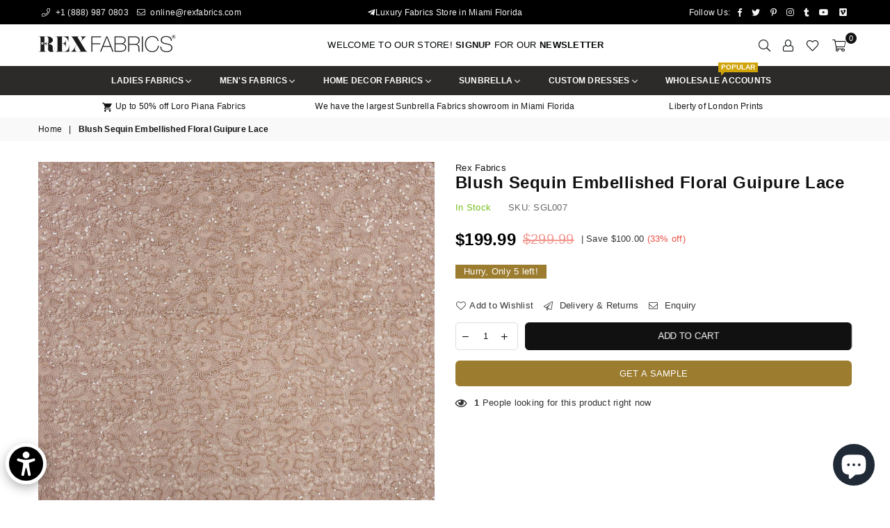

--- FILE ---
content_type: text/javascript; charset=utf-8
request_url: https://www.rexfabrics.com/products/blush-sequin-embellished-floral-guipure-lace.js?app=product-samples
body_size: 952
content:
{"id":5282208022685,"title":"Blush Sequin Embellished Floral Guipure Lace","handle":"blush-sequin-embellished-floral-guipure-lace","description":"\u003cp dir=\"ltr\" class=\"text-body font-regular leading-[24px] pt-[9px] pb-[2px]\"\u003e\u003cspan\u003eIntroducing our stunning Blush Sequin Embellished Floral Guipure Lace, a masterpiece that speaks elegance and sophistication. This exquisite fabric blends delicate floral patterns with shimmering sequins, creating a captivating piece that's perfect for high-fashion garments and special occasions. The intricate guipure lace detailing adds depth and texture, making it an ideal choice for those looking to craft a statement piece that exudes luxury.\u003c\/span\u003e\u003c\/p\u003e\n\u003cp dir=\"ltr\" class=\"text-body font-regular leading-[24px] pt-[9px] pb-[2px]\"\u003e\u003cspan\u003eWhether you're designing a breathtaking evening gown or adding a touch of glamour to your bridal ensemble, this Blush Sequin Embellished Floral Guipure Lace will not disappoint. Its soft blush hue complements a variety of skin tones, while the durable craftsmanship ensures it will stand the test of time. Step into a world of elegance with this beautiful lace, and watch how it transforms your creations into works of art.\u003c\/span\u003e\u003c\/p\u003e\n\u003ctable\u003e\n\u003ctbody\u003e\n\u003ctr\u003e\n\u003ctd\u003eColor\u003c\/td\u003e\n\u003ctd\u003eBlush\u003cbr\u003e\n\u003c\/td\u003e\n\u003c\/tr\u003e\n\u003ctr\u003e\n\u003ctd\u003eBrand\u003c\/td\u003e\n\u003ctd\u003eRex Fabrics Exclusive\u003c\/td\u003e\n\u003c\/tr\u003e\n\u003ctr\u003e\n\u003ctd\u003eFabric Type\u003c\/td\u003e\n\u003ctd\u003eGuipure Lace\u003c\/td\u003e\n\u003c\/tr\u003e\n\u003ctr\u003e\n\u003ctd\u003ePattern\u003c\/td\u003e\n\u003ctd\u003eFloral\u003cbr\u003e\n\u003c\/td\u003e\n\u003c\/tr\u003e\n\u003ctr\u003e\n\u003ctd\u003eFiber Content\u003c\/td\u003e\n\u003ctd\u003eSynthetic Fibers\u003c\/td\u003e\n\u003c\/tr\u003e\n\u003ctr\u003e\n\u003ctd\u003eWidth\u003c\/td\u003e\n\u003ctd\u003e54\"\u003c\/td\u003e\n\u003c\/tr\u003e\n\u003ctr\u003e\n\u003ctd\u003eSold By\u003c\/td\u003e\n\u003ctd\u003eYard\u003c\/td\u003e\n\u003c\/tr\u003e\n\u003c\/tbody\u003e\n\u003c\/table\u003e","published_at":"2021-01-29T13:40:15-05:00","created_at":"2020-06-11T14:39:43-04:00","vendor":"Rex Fabrics","type":"Guipure Lace","tags":["100% Polyester","54\"","Blush","Floral","Guipure Lace","Ladies Fashion Fabrics","Ladies Fashion Fabrics: Fashion Fabrics","Ladies Fashion Fabrics: Guipure Lace","Ladies Fashion Fabrics: Lace","Rex Fabrics Exclusive","Yard"],"price":19999,"price_min":19999,"price_max":19999,"available":true,"price_varies":false,"compare_at_price":29999,"compare_at_price_min":29999,"compare_at_price_max":29999,"compare_at_price_varies":false,"variants":[{"id":34611022266525,"title":"Default Title","option1":"Default Title","option2":null,"option3":null,"sku":"SGL007","requires_shipping":true,"taxable":true,"featured_image":null,"available":true,"name":"Blush Sequin Embellished Floral Guipure Lace","public_title":null,"options":["Default Title"],"price":19999,"weight":680,"compare_at_price":29999,"inventory_management":"shopify","barcode":"22266525","requires_selling_plan":false,"selling_plan_allocations":[]}],"images":["\/\/cdn.shopify.com\/s\/files\/1\/0408\/7981\/6861\/products\/rex-fabrics-guipure-lace-blush-sequin-embellished-floral-guipure-lace-17346807955613.jpg?v=1650909397","\/\/cdn.shopify.com\/s\/files\/1\/0408\/7981\/6861\/products\/rex-fabrics-guipure-lace-blush-sequin-embellished-floral-guipure-lace-17346807988381.jpg?v=1650909402","\/\/cdn.shopify.com\/s\/files\/1\/0408\/7981\/6861\/products\/rex-fabrics-guipure-lace-blush-sequin-embellished-floral-guipure-lace-17346808021149.jpg?v=1650909404"],"featured_image":"\/\/cdn.shopify.com\/s\/files\/1\/0408\/7981\/6861\/products\/rex-fabrics-guipure-lace-blush-sequin-embellished-floral-guipure-lace-17346807955613.jpg?v=1650909397","options":[{"name":"Title","position":1,"values":["Default Title"]}],"url":"\/products\/blush-sequin-embellished-floral-guipure-lace","media":[{"alt":"Blush Sequin Embellished Floral Guipure Lace - Rex Fabrics","id":30677197127912,"position":1,"preview_image":{"aspect_ratio":1.0,"height":2000,"width":2000,"src":"https:\/\/cdn.shopify.com\/s\/files\/1\/0408\/7981\/6861\/products\/rex-fabrics-guipure-lace-blush-sequin-embellished-floral-guipure-lace-17346807955613.jpg?v=1650909397"},"aspect_ratio":1.0,"height":2000,"media_type":"image","src":"https:\/\/cdn.shopify.com\/s\/files\/1\/0408\/7981\/6861\/products\/rex-fabrics-guipure-lace-blush-sequin-embellished-floral-guipure-lace-17346807955613.jpg?v=1650909397","width":2000},{"alt":"Blush Sequin Embellished Floral Guipure Lace - Rex Fabrics","id":30677198012648,"position":2,"preview_image":{"aspect_ratio":1.0,"height":2000,"width":2000,"src":"https:\/\/cdn.shopify.com\/s\/files\/1\/0408\/7981\/6861\/products\/rex-fabrics-guipure-lace-blush-sequin-embellished-floral-guipure-lace-17346807988381.jpg?v=1650909402"},"aspect_ratio":1.0,"height":2000,"media_type":"image","src":"https:\/\/cdn.shopify.com\/s\/files\/1\/0408\/7981\/6861\/products\/rex-fabrics-guipure-lace-blush-sequin-embellished-floral-guipure-lace-17346807988381.jpg?v=1650909402","width":2000},{"alt":"Blush Sequin Embellished Floral Guipure Lace - Rex Fabrics","id":30677198635240,"position":3,"preview_image":{"aspect_ratio":1.0,"height":2000,"width":2000,"src":"https:\/\/cdn.shopify.com\/s\/files\/1\/0408\/7981\/6861\/products\/rex-fabrics-guipure-lace-blush-sequin-embellished-floral-guipure-lace-17346808021149.jpg?v=1650909404"},"aspect_ratio":1.0,"height":2000,"media_type":"image","src":"https:\/\/cdn.shopify.com\/s\/files\/1\/0408\/7981\/6861\/products\/rex-fabrics-guipure-lace-blush-sequin-embellished-floral-guipure-lace-17346808021149.jpg?v=1650909404","width":2000}],"requires_selling_plan":false,"selling_plan_groups":[]}